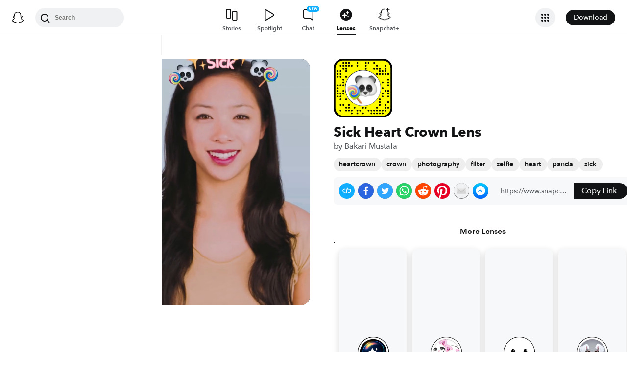

--- FILE ---
content_type: image/svg+xml
request_url: https://app.snapchat.com/web/deeplink/snapcode?data=3a8f049bc7d0494fa2e03ad684788fdf&version=1&type=svg
body_size: 71877
content:
<?xml version="1.0" encoding="UTF-8" standalone="no"?>
<svg xmlns:xlink="http://www.w3.org/1999/xlink" height="320" version="1.1" viewBox="0 0 320 320" width="320" xmlns="http://www.w3.org/2000/svg">
  <defs>
    <rect height="320" id="rect" rx="51.2" width="320" x="0" y="0"/>
    <clipPath id="clip">
      <use xlink:href="#rect"/>
    </clipPath>
  </defs>
  <image clip-path="url(#clip)" height="62.0%" width="62.0%" x="61.25" xlink:href="[data-uri]" y="61.25"/>
  <path d="M60,160C60,104.78,104.78,60,160,60L160,60C215.22,60,260,104.78,260,160L260,160C260,215.22,215.22,260,160,260L160,260C104.78,260,60,215.22,60,160L60,160M0,268.8C0,297.07,22.93,320,51.2,320L268.8,320C297.07,320,320,297.07,320,268.8L320,51.2C320,22.93,297.07,0,268.8,0L51.2,0C22.93,0,0,22.93,0,51.2L0,268.8" fill="#000000"/>
  <path d="M10,51.2C10,28.45,28.45,10,51.2,10L268.8,10C291.55,10,310,28.45,310,51.2L310,268.8C310,291.55,291.55,310,268.8,310L51.2,310C28.45,310,10,291.55,10,268.8L10,51.2M53.16,17.63A5,5,0,0,0,53.16,27.63A5,5,0,0,0,53.16,17.63M68.42,17.63A5,5,0,0,0,68.42,27.63A5,5,0,0,0,68.42,17.63M83.68,17.63A5,5,0,0,0,83.68,27.63A5,5,0,0,0,83.68,17.63M129.47,17.63A5,5,0,0,0,129.47,27.63A5,5,0,0,0,129.47,17.63M175.26,17.63A5,5,0,0,0,175.26,27.63A5,5,0,0,0,175.26,17.63M190.53,17.63A5,5,0,0,0,190.53,27.63A5,5,0,0,0,190.53,17.63M221.05,17.63A5,5,0,0,0,221.05,27.63A5,5,0,0,0,221.05,17.63M37.89,32.89A5,5,0,0,0,37.89,42.89A5,5,0,0,0,37.89,32.89M53.16,32.89A5,5,0,0,0,53.16,42.89A5,5,0,0,0,53.16,32.89M68.42,32.89A5,5,0,0,0,68.42,42.89A5,5,0,0,0,68.42,32.89M83.68,32.89A5,5,0,0,0,83.68,42.89A5,5,0,0,0,83.68,32.89M98.95,32.89A5,5,0,0,0,98.95,42.89A5,5,0,0,0,98.95,32.89M129.47,32.89A5,5,0,0,0,129.47,42.89A5,5,0,0,0,129.47,32.89M175.26,32.89A5,5,0,0,0,175.26,42.89A5,5,0,0,0,175.26,32.89M236.32,32.89A5,5,0,0,0,236.32,42.89A5,5,0,0,0,236.32,32.89M282.11,32.89A5,5,0,0,0,282.11,42.89A5,5,0,0,0,282.11,32.89M53.16,48.16A5,5,0,0,0,53.16,58.16A5,5,0,0,0,53.16,48.16M68.42,48.16A5,5,0,0,0,68.42,58.16A5,5,0,0,0,68.42,48.16M175.26,48.16A5,5,0,0,0,175.26,58.16A5,5,0,0,0,175.26,48.16M221.05,48.16A5,5,0,0,0,221.05,58.16A5,5,0,0,0,221.05,48.16M236.32,48.16A5,5,0,0,0,236.32,58.16A5,5,0,0,0,236.32,48.16M251.58,48.16A5,5,0,0,0,251.58,58.16A5,5,0,0,0,251.58,48.16M282.11,48.16A5,5,0,0,0,282.11,58.16A5,5,0,0,0,282.11,48.16M22.63,63.42A5,5,0,0,0,22.63,73.42A5,5,0,0,0,22.63,63.42M37.89,63.42A5,5,0,0,0,37.89,73.42A5,5,0,0,0,37.89,63.42M68.42,63.42A5,5,0,0,0,68.42,73.42A5,5,0,0,0,68.42,63.42M251.58,63.42A5,5,0,0,0,251.58,73.42A5,5,0,0,0,251.58,63.42M266.84,63.42A5,5,0,0,0,266.84,73.42A5,5,0,0,0,266.84,63.42M282.11,63.42A5,5,0,0,0,282.11,73.42A5,5,0,0,0,282.11,63.42M22.63,78.68A5,5,0,0,0,22.63,88.68A5,5,0,0,0,22.63,78.68M37.89,78.68A5,5,0,0,0,37.89,88.68A5,5,0,0,0,37.89,78.68M236.32,78.68A5,5,0,0,0,236.32,88.68A5,5,0,0,0,236.32,78.68M251.58,78.68A5,5,0,0,0,251.58,88.68A5,5,0,0,0,251.58,78.68M266.84,78.68A5,5,0,0,0,266.84,88.68A5,5,0,0,0,266.84,78.68M282.11,78.68A5,5,0,0,0,282.11,88.68A5,5,0,0,0,282.11,78.68M297.37,78.68A5,5,0,0,0,297.37,88.68A5,5,0,0,0,297.37,78.68M22.63,93.95A5,5,0,0,0,22.63,103.95A5,5,0,0,0,22.63,93.95M37.89,93.95A5,5,0,0,0,37.89,103.95A5,5,0,0,0,37.89,93.95M68.42,93.95A5,5,0,0,0,68.42,103.95A5,5,0,0,0,68.42,93.95M53.16,109.21A5,5,0,0,0,53.16,119.21A5,5,0,0,0,53.16,109.21M297.37,109.21A5,5,0,0,0,297.37,119.21A5,5,0,0,0,297.37,109.21M53.16,124.47A5,5,0,0,0,53.16,134.47A5,5,0,0,0,53.16,124.47M266.84,124.47A5,5,0,0,0,266.84,134.47A5,5,0,0,0,266.84,124.47M297.37,124.47A5,5,0,0,0,297.37,134.47A5,5,0,0,0,297.37,124.47M22.63,139.74A5,5,0,0,0,22.63,149.74A5,5,0,0,0,22.63,139.74M37.89,139.74A5,5,0,0,0,37.89,149.74A5,5,0,0,0,37.89,139.74M53.16,139.74A5,5,0,0,0,53.16,149.74A5,5,0,0,0,53.16,139.74M297.37,139.74A5,5,0,0,0,297.37,149.74A5,5,0,0,0,297.37,139.74M22.63,155A5,5,0,0,0,22.63,165A5,5,0,0,0,22.63,155M266.84,155A5,5,0,0,0,266.84,165A5,5,0,0,0,266.84,155M22.63,170.26A5,5,0,0,0,22.63,180.26A5,5,0,0,0,22.63,170.26M53.16,170.26A5,5,0,0,0,53.16,180.26A5,5,0,0,0,53.16,170.26M282.11,170.26A5,5,0,0,0,282.11,180.26A5,5,0,0,0,282.11,170.26M297.37,170.26A5,5,0,0,0,297.37,180.26A5,5,0,0,0,297.37,170.26M22.63,185.53A5,5,0,0,0,22.63,195.53A5,5,0,0,0,22.63,185.53M37.89,185.53A5,5,0,0,0,37.89,195.53A5,5,0,0,0,37.89,185.53M53.16,185.53A5,5,0,0,0,53.16,195.53A5,5,0,0,0,53.16,185.53M266.84,185.53A5,5,0,0,0,266.84,195.53A5,5,0,0,0,266.84,185.53M297.37,185.53A5,5,0,0,0,297.37,195.53A5,5,0,0,0,297.37,185.53M22.63,200.79A5,5,0,0,0,22.63,210.79A5,5,0,0,0,22.63,200.79M37.89,200.79A5,5,0,0,0,37.89,210.79A5,5,0,0,0,37.89,200.79M266.84,200.79A5,5,0,0,0,266.84,210.79A5,5,0,0,0,266.84,200.79M297.37,200.79A5,5,0,0,0,297.37,210.79A5,5,0,0,0,297.37,200.79M37.89,216.05A5,5,0,0,0,37.89,226.05A5,5,0,0,0,37.89,216.05M68.42,216.05A5,5,0,0,0,68.42,226.05A5,5,0,0,0,68.42,216.05M251.58,216.05A5,5,0,0,0,251.58,226.05A5,5,0,0,0,251.58,216.05M251.58,231.32A5,5,0,0,0,251.58,241.32A5,5,0,0,0,251.58,231.32M297.37,231.32A5,5,0,0,0,297.37,241.32A5,5,0,0,0,297.37,231.32M37.89,246.58A5,5,0,0,0,37.89,256.58A5,5,0,0,0,37.89,246.58M53.16,246.58A5,5,0,0,0,53.16,256.58A5,5,0,0,0,53.16,246.58M83.68,246.58A5,5,0,0,0,83.68,256.58A5,5,0,0,0,83.68,246.58M251.58,246.58A5,5,0,0,0,251.58,256.58A5,5,0,0,0,251.58,246.58M282.11,246.58A5,5,0,0,0,282.11,256.58A5,5,0,0,0,282.11,246.58M68.42,261.84A5,5,0,0,0,68.42,271.84A5,5,0,0,0,68.42,261.84M83.68,261.84A5,5,0,0,0,83.68,271.84A5,5,0,0,0,83.68,261.84M114.21,261.84A5,5,0,0,0,114.21,271.84A5,5,0,0,0,114.21,261.84M160,261.84A5,5,0,0,0,160,271.84A5,5,0,0,0,160,261.84M175.26,261.84A5,5,0,0,0,175.26,271.84A5,5,0,0,0,175.26,261.84M236.32,261.84A5,5,0,0,0,236.32,271.84A5,5,0,0,0,236.32,261.84M282.11,261.84A5,5,0,0,0,282.11,271.84A5,5,0,0,0,282.11,261.84M297.37,261.84A5,5,0,0,0,297.37,271.84A5,5,0,0,0,297.37,261.84M37.89,277.11A5,5,0,0,0,37.89,287.11A5,5,0,0,0,37.89,277.11M68.42,277.11A5,5,0,0,0,68.42,287.11A5,5,0,0,0,68.42,277.11M83.68,277.11A5,5,0,0,0,83.68,287.11A5,5,0,0,0,83.68,277.11M98.95,277.11A5,5,0,0,0,98.95,287.11A5,5,0,0,0,98.95,277.11M129.47,277.11A5,5,0,0,0,129.47,287.11A5,5,0,0,0,129.47,277.11M144.74,277.11A5,5,0,0,0,144.74,287.11A5,5,0,0,0,144.74,277.11M190.53,277.11A5,5,0,0,0,190.53,287.11A5,5,0,0,0,190.53,277.11M205.79,277.11A5,5,0,0,0,205.79,287.11A5,5,0,0,0,205.79,277.11M221.05,277.11A5,5,0,0,0,221.05,287.11A5,5,0,0,0,221.05,277.11M236.32,277.11A5,5,0,0,0,236.32,287.11A5,5,0,0,0,236.32,277.11M251.58,277.11A5,5,0,0,0,251.58,287.11A5,5,0,0,0,251.58,277.11M266.84,277.11A5,5,0,0,0,266.84,287.11A5,5,0,0,0,266.84,277.11M282.11,277.11A5,5,0,0,0,282.11,287.11A5,5,0,0,0,282.11,277.11M98.95,292.37A5,5,0,0,0,98.95,302.37A5,5,0,0,0,98.95,292.37M129.47,292.37A5,5,0,0,0,129.47,302.37A5,5,0,0,0,129.47,292.37M160,292.37A5,5,0,0,0,160,302.37A5,5,0,0,0,160,292.37M205.79,292.37A5,5,0,0,0,205.79,302.37A5,5,0,0,0,205.79,292.37M221.05,292.37A5,5,0,0,0,221.05,302.37A5,5,0,0,0,221.05,292.37M236.32,292.37A5,5,0,0,0,236.32,302.37A5,5,0,0,0,236.32,292.37M251.58,292.37A5,5,0,0,0,251.58,302.37A5,5,0,0,0,251.58,292.37M266.84,292.37A5,5,0,0,0,266.84,302.37A5,5,0,0,0,266.84,292.37M62,160C62,214.12,105.88,258,160,258L160,258C214.12,258,258,214.12,258,160L258,160C258,105.88,214.12,62,160,62L160,62C105.88,62,62,105.88,62,160L62,160" fill="#FFFC00"/>
</svg>
